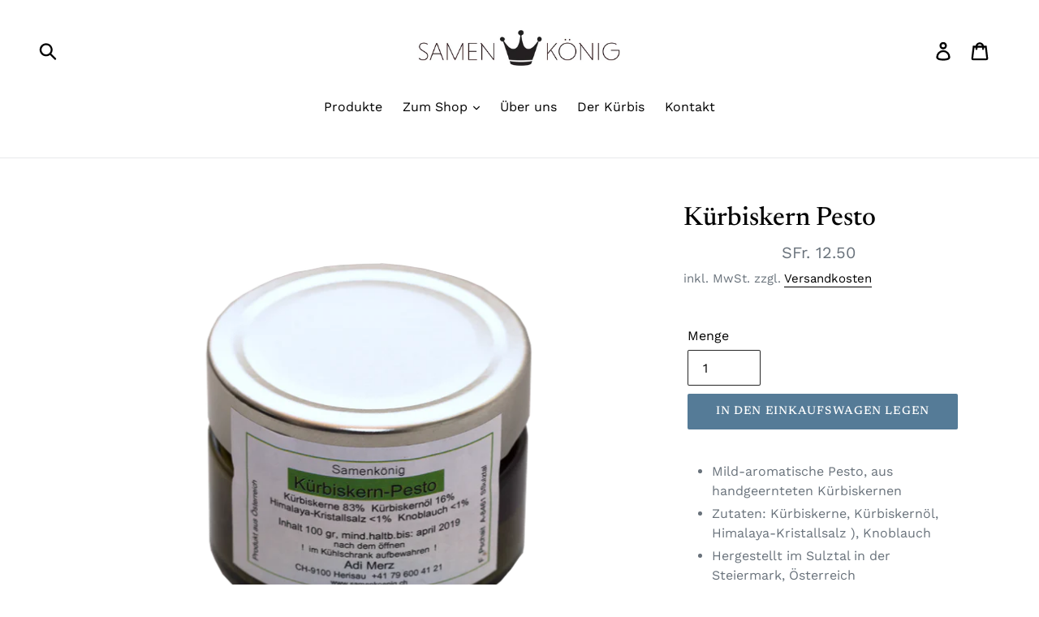

--- FILE ---
content_type: text/html; charset=utf-8
request_url: https://shop.samenkoenig.ch/collections/unsere-bestseller/products/kurbiskern-pesto
body_size: 15122
content:
<!doctype html>
<!--[if IE 9]> <html class="ie9 no-js" lang="de"> <![endif]-->
<!--[if (gt IE 9)|!(IE)]><!--> <html class="no-js" lang="de"> <!--<![endif]-->
<head>
  <meta charset="utf-8">
  <meta http-equiv="X-UA-Compatible" content="IE=edge,chrome=1">
  <meta name="viewport" content="width=device-width,initial-scale=1">
  <meta name="theme-color" content="#557b97">
  <link rel="canonical" href="https://shop.samenkoenig.ch/products/kurbiskern-pesto"><link rel="shortcut icon" href="//shop.samenkoenig.ch/cdn/shop/files/favicon_original_32x32.png?v=1614287317" type="image/png"><title>Kürbiskern Pesto
&ndash; Samenkönig</title><meta name="description" content="Mild-aromatische Pesto, aus handgeernteten Kürbiskernen  Zutaten: Kürbiskerne, Kürbiskernöl, Himalaya-Kristallsalz ), Knoblauch Hergestellt im Sulztal in der Steiermark, Österreich Trocken lagern und vor Sonnenlicht schützen, nach dem Öffnen im Kühlschrank aufbewahren Für Gourmets: Dieses Produkt ist milder als ein kla"><!-- /snippets/social-meta-tags.liquid -->




<meta property="og:site_name" content="Samenkönig">
<meta property="og:url" content="https://shop.samenkoenig.ch/products/kurbiskern-pesto">
<meta property="og:title" content="Kürbiskern Pesto">
<meta property="og:type" content="product">
<meta property="og:description" content="Mild-aromatische Pesto, aus handgeernteten Kürbiskernen  Zutaten: Kürbiskerne, Kürbiskernöl, Himalaya-Kristallsalz ), Knoblauch Hergestellt im Sulztal in der Steiermark, Österreich Trocken lagern und vor Sonnenlicht schützen, nach dem Öffnen im Kühlschrank aufbewahren Für Gourmets: Dieses Produkt ist milder als ein kla">

  <meta property="og:price:amount" content="12.50">
  <meta property="og:price:currency" content="CHF">

<meta property="og:image" content="http://shop.samenkoenig.ch/cdn/shop/products/produktfotos117_weiss_Kopie_1200x1200.png?v=1586699349">
<meta property="og:image:secure_url" content="https://shop.samenkoenig.ch/cdn/shop/products/produktfotos117_weiss_Kopie_1200x1200.png?v=1586699349">


<meta name="twitter:card" content="summary_large_image">
<meta name="twitter:title" content="Kürbiskern Pesto">
<meta name="twitter:description" content="Mild-aromatische Pesto, aus handgeernteten Kürbiskernen  Zutaten: Kürbiskerne, Kürbiskernöl, Himalaya-Kristallsalz ), Knoblauch Hergestellt im Sulztal in der Steiermark, Österreich Trocken lagern und vor Sonnenlicht schützen, nach dem Öffnen im Kühlschrank aufbewahren Für Gourmets: Dieses Produkt ist milder als ein kla">


  <link href="//shop.samenkoenig.ch/cdn/shop/t/1/assets/theme.scss.css?v=105636051125497385271759252167" rel="stylesheet" type="text/css" media="all" />

  <script>
    var theme = {
      strings: {
        addToCart: "In den Einkaufswagen legen",
        soldOut: "Ausverkauft",
        unavailable: "Nicht verfügbar",
        regularPrice: "Normaler Preis",
        sale: "Angebot",
        showMore: "Mehr anzeigen",
        showLess: "Weniger anzeigen",
        addressError: "Kann die Adresse nicht finden",
        addressNoResults: "Keine Ergebnisse für diese Adresse",
        addressQueryLimit: "Sie haben die Google- API-Nutzungsgrenze überschritten. Betrachten wir zu einem \u003ca href=\"https:\/\/developers.google.com\/maps\/premium\/usage-limits\"\u003ePremium-Paket\u003c\/a\u003e zu aktualisieren.",
        authError: "Es gab ein Problem bei Google Maps Konto zu authentifizieren.",
        newWindow: "Öffnet ein neues Fenster.",
        external: "Öffnet externe Webseite.",
        newWindowExternal: "Öffnet externe Webseite in einem neuen Fenster."
      },
      moneyFormat: "SFr. {{amount}}"
    }

    document.documentElement.className = document.documentElement.className.replace('no-js', 'js');
  </script>

  <!--[if (lte IE 9) ]><script src="//shop.samenkoenig.ch/cdn/shop/t/1/assets/match-media.min.js?v=22265819453975888031533500032" type="text/javascript"></script><![endif]--><!--[if (gt IE 9)|!(IE)]><!--><script src="//shop.samenkoenig.ch/cdn/shop/t/1/assets/lazysizes.js?v=68441465964607740661533500032" async="async"></script><!--<![endif]-->
  <!--[if lte IE 9]><script src="//shop.samenkoenig.ch/cdn/shop/t/1/assets/lazysizes.min.js?v=193"></script><![endif]-->

  <!--[if (gt IE 9)|!(IE)]><!--><script src="//shop.samenkoenig.ch/cdn/shop/t/1/assets/vendor.js?v=121857302354663160541533500032" defer="defer"></script><!--<![endif]-->
  <!--[if lte IE 9]><script src="//shop.samenkoenig.ch/cdn/shop/t/1/assets/vendor.js?v=121857302354663160541533500032"></script><![endif]-->

  <!--[if (gt IE 9)|!(IE)]><!--><script src="//shop.samenkoenig.ch/cdn/shop/t/1/assets/theme.js?v=60191398787263005051639150841" defer="defer"></script><!--<![endif]-->
  <!--[if lte IE 9]><script src="//shop.samenkoenig.ch/cdn/shop/t/1/assets/theme.js?v=60191398787263005051639150841"></script><![endif]-->

  <script>window.performance && window.performance.mark && window.performance.mark('shopify.content_for_header.start');</script><meta id="shopify-digital-wallet" name="shopify-digital-wallet" content="/1723367493/digital_wallets/dialog">
<link rel="alternate" type="application/json+oembed" href="https://shop.samenkoenig.ch/products/kurbiskern-pesto.oembed">
<script async="async" src="/checkouts/internal/preloads.js?locale=de-CH"></script>
<script id="shopify-features" type="application/json">{"accessToken":"ee4aadfd8d442c4c09b384c7f125ca99","betas":["rich-media-storefront-analytics"],"domain":"shop.samenkoenig.ch","predictiveSearch":true,"shopId":1723367493,"locale":"de"}</script>
<script>var Shopify = Shopify || {};
Shopify.shop = "samenkoenigch.myshopify.com";
Shopify.locale = "de";
Shopify.currency = {"active":"CHF","rate":"1.0"};
Shopify.country = "CH";
Shopify.theme = {"name":"Debut","id":32904511557,"schema_name":"Debut","schema_version":"7.1.1","theme_store_id":796,"role":"main"};
Shopify.theme.handle = "null";
Shopify.theme.style = {"id":null,"handle":null};
Shopify.cdnHost = "shop.samenkoenig.ch/cdn";
Shopify.routes = Shopify.routes || {};
Shopify.routes.root = "/";</script>
<script type="module">!function(o){(o.Shopify=o.Shopify||{}).modules=!0}(window);</script>
<script>!function(o){function n(){var o=[];function n(){o.push(Array.prototype.slice.apply(arguments))}return n.q=o,n}var t=o.Shopify=o.Shopify||{};t.loadFeatures=n(),t.autoloadFeatures=n()}(window);</script>
<script id="shop-js-analytics" type="application/json">{"pageType":"product"}</script>
<script defer="defer" async type="module" src="//shop.samenkoenig.ch/cdn/shopifycloud/shop-js/modules/v2/client.init-shop-cart-sync_BH0MO3MH.de.esm.js"></script>
<script defer="defer" async type="module" src="//shop.samenkoenig.ch/cdn/shopifycloud/shop-js/modules/v2/chunk.common_BErAfWaM.esm.js"></script>
<script defer="defer" async type="module" src="//shop.samenkoenig.ch/cdn/shopifycloud/shop-js/modules/v2/chunk.modal_DqzNaksh.esm.js"></script>
<script type="module">
  await import("//shop.samenkoenig.ch/cdn/shopifycloud/shop-js/modules/v2/client.init-shop-cart-sync_BH0MO3MH.de.esm.js");
await import("//shop.samenkoenig.ch/cdn/shopifycloud/shop-js/modules/v2/chunk.common_BErAfWaM.esm.js");
await import("//shop.samenkoenig.ch/cdn/shopifycloud/shop-js/modules/v2/chunk.modal_DqzNaksh.esm.js");

  window.Shopify.SignInWithShop?.initShopCartSync?.({"fedCMEnabled":true,"windoidEnabled":true});

</script>
<script>(function() {
  var isLoaded = false;
  function asyncLoad() {
    if (isLoaded) return;
    isLoaded = true;
    var urls = ["https:\/\/s3.amazonaws.com\/pixelpop\/usercontent\/scripts\/ee2920ab-f57c-4daa-90bf-965e44320361\/pixelpop.js?shop=samenkoenigch.myshopify.com"];
    for (var i = 0; i < urls.length; i++) {
      var s = document.createElement('script');
      s.type = 'text/javascript';
      s.async = true;
      s.src = urls[i];
      var x = document.getElementsByTagName('script')[0];
      x.parentNode.insertBefore(s, x);
    }
  };
  if(window.attachEvent) {
    window.attachEvent('onload', asyncLoad);
  } else {
    window.addEventListener('load', asyncLoad, false);
  }
})();</script>
<script id="__st">var __st={"a":1723367493,"offset":3600,"reqid":"b9ba9829-a57b-4e9f-9c55-375aa58133dd-1769901468","pageurl":"shop.samenkoenig.ch\/collections\/unsere-bestseller\/products\/kurbiskern-pesto","u":"711b0a3f6f79","p":"product","rtyp":"product","rid":1990897729605};</script>
<script>window.ShopifyPaypalV4VisibilityTracking = true;</script>
<script id="captcha-bootstrap">!function(){'use strict';const t='contact',e='account',n='new_comment',o=[[t,t],['blogs',n],['comments',n],[t,'customer']],c=[[e,'customer_login'],[e,'guest_login'],[e,'recover_customer_password'],[e,'create_customer']],r=t=>t.map((([t,e])=>`form[action*='/${t}']:not([data-nocaptcha='true']) input[name='form_type'][value='${e}']`)).join(','),a=t=>()=>t?[...document.querySelectorAll(t)].map((t=>t.form)):[];function s(){const t=[...o],e=r(t);return a(e)}const i='password',u='form_key',d=['recaptcha-v3-token','g-recaptcha-response','h-captcha-response',i],f=()=>{try{return window.sessionStorage}catch{return}},m='__shopify_v',_=t=>t.elements[u];function p(t,e,n=!1){try{const o=window.sessionStorage,c=JSON.parse(o.getItem(e)),{data:r}=function(t){const{data:e,action:n}=t;return t[m]||n?{data:e,action:n}:{data:t,action:n}}(c);for(const[e,n]of Object.entries(r))t.elements[e]&&(t.elements[e].value=n);n&&o.removeItem(e)}catch(o){console.error('form repopulation failed',{error:o})}}const l='form_type',E='cptcha';function T(t){t.dataset[E]=!0}const w=window,h=w.document,L='Shopify',v='ce_forms',y='captcha';let A=!1;((t,e)=>{const n=(g='f06e6c50-85a8-45c8-87d0-21a2b65856fe',I='https://cdn.shopify.com/shopifycloud/storefront-forms-hcaptcha/ce_storefront_forms_captcha_hcaptcha.v1.5.2.iife.js',D={infoText:'Durch hCaptcha geschützt',privacyText:'Datenschutz',termsText:'Allgemeine Geschäftsbedingungen'},(t,e,n)=>{const o=w[L][v],c=o.bindForm;if(c)return c(t,g,e,D).then(n);var r;o.q.push([[t,g,e,D],n]),r=I,A||(h.body.append(Object.assign(h.createElement('script'),{id:'captcha-provider',async:!0,src:r})),A=!0)});var g,I,D;w[L]=w[L]||{},w[L][v]=w[L][v]||{},w[L][v].q=[],w[L][y]=w[L][y]||{},w[L][y].protect=function(t,e){n(t,void 0,e),T(t)},Object.freeze(w[L][y]),function(t,e,n,w,h,L){const[v,y,A,g]=function(t,e,n){const i=e?o:[],u=t?c:[],d=[...i,...u],f=r(d),m=r(i),_=r(d.filter((([t,e])=>n.includes(e))));return[a(f),a(m),a(_),s()]}(w,h,L),I=t=>{const e=t.target;return e instanceof HTMLFormElement?e:e&&e.form},D=t=>v().includes(t);t.addEventListener('submit',(t=>{const e=I(t);if(!e)return;const n=D(e)&&!e.dataset.hcaptchaBound&&!e.dataset.recaptchaBound,o=_(e),c=g().includes(e)&&(!o||!o.value);(n||c)&&t.preventDefault(),c&&!n&&(function(t){try{if(!f())return;!function(t){const e=f();if(!e)return;const n=_(t);if(!n)return;const o=n.value;o&&e.removeItem(o)}(t);const e=Array.from(Array(32),(()=>Math.random().toString(36)[2])).join('');!function(t,e){_(t)||t.append(Object.assign(document.createElement('input'),{type:'hidden',name:u})),t.elements[u].value=e}(t,e),function(t,e){const n=f();if(!n)return;const o=[...t.querySelectorAll(`input[type='${i}']`)].map((({name:t})=>t)),c=[...d,...o],r={};for(const[a,s]of new FormData(t).entries())c.includes(a)||(r[a]=s);n.setItem(e,JSON.stringify({[m]:1,action:t.action,data:r}))}(t,e)}catch(e){console.error('failed to persist form',e)}}(e),e.submit())}));const S=(t,e)=>{t&&!t.dataset[E]&&(n(t,e.some((e=>e===t))),T(t))};for(const o of['focusin','change'])t.addEventListener(o,(t=>{const e=I(t);D(e)&&S(e,y())}));const B=e.get('form_key'),M=e.get(l),P=B&&M;t.addEventListener('DOMContentLoaded',(()=>{const t=y();if(P)for(const e of t)e.elements[l].value===M&&p(e,B);[...new Set([...A(),...v().filter((t=>'true'===t.dataset.shopifyCaptcha))])].forEach((e=>S(e,t)))}))}(h,new URLSearchParams(w.location.search),n,t,e,['guest_login'])})(!0,!0)}();</script>
<script integrity="sha256-4kQ18oKyAcykRKYeNunJcIwy7WH5gtpwJnB7kiuLZ1E=" data-source-attribution="shopify.loadfeatures" defer="defer" src="//shop.samenkoenig.ch/cdn/shopifycloud/storefront/assets/storefront/load_feature-a0a9edcb.js" crossorigin="anonymous"></script>
<script data-source-attribution="shopify.dynamic_checkout.dynamic.init">var Shopify=Shopify||{};Shopify.PaymentButton=Shopify.PaymentButton||{isStorefrontPortableWallets:!0,init:function(){window.Shopify.PaymentButton.init=function(){};var t=document.createElement("script");t.src="https://shop.samenkoenig.ch/cdn/shopifycloud/portable-wallets/latest/portable-wallets.de.js",t.type="module",document.head.appendChild(t)}};
</script>
<script data-source-attribution="shopify.dynamic_checkout.buyer_consent">
  function portableWalletsHideBuyerConsent(e){var t=document.getElementById("shopify-buyer-consent"),n=document.getElementById("shopify-subscription-policy-button");t&&n&&(t.classList.add("hidden"),t.setAttribute("aria-hidden","true"),n.removeEventListener("click",e))}function portableWalletsShowBuyerConsent(e){var t=document.getElementById("shopify-buyer-consent"),n=document.getElementById("shopify-subscription-policy-button");t&&n&&(t.classList.remove("hidden"),t.removeAttribute("aria-hidden"),n.addEventListener("click",e))}window.Shopify?.PaymentButton&&(window.Shopify.PaymentButton.hideBuyerConsent=portableWalletsHideBuyerConsent,window.Shopify.PaymentButton.showBuyerConsent=portableWalletsShowBuyerConsent);
</script>
<script data-source-attribution="shopify.dynamic_checkout.cart.bootstrap">document.addEventListener("DOMContentLoaded",(function(){function t(){return document.querySelector("shopify-accelerated-checkout-cart, shopify-accelerated-checkout")}if(t())Shopify.PaymentButton.init();else{new MutationObserver((function(e,n){t()&&(Shopify.PaymentButton.init(),n.disconnect())})).observe(document.body,{childList:!0,subtree:!0})}}));
</script>

<script>window.performance && window.performance.mark && window.performance.mark('shopify.content_for_header.end');</script>
<!-- "snippets/weglot_hreftags.liquid" was not rendered, the associated app was uninstalled -->
<!-- "snippets/weglot_switcher.liquid" was not rendered, the associated app was uninstalled -->
<link href="https://monorail-edge.shopifysvc.com" rel="dns-prefetch">
<script>(function(){if ("sendBeacon" in navigator && "performance" in window) {try {var session_token_from_headers = performance.getEntriesByType('navigation')[0].serverTiming.find(x => x.name == '_s').description;} catch {var session_token_from_headers = undefined;}var session_cookie_matches = document.cookie.match(/_shopify_s=([^;]*)/);var session_token_from_cookie = session_cookie_matches && session_cookie_matches.length === 2 ? session_cookie_matches[1] : "";var session_token = session_token_from_headers || session_token_from_cookie || "";function handle_abandonment_event(e) {var entries = performance.getEntries().filter(function(entry) {return /monorail-edge.shopifysvc.com/.test(entry.name);});if (!window.abandonment_tracked && entries.length === 0) {window.abandonment_tracked = true;var currentMs = Date.now();var navigation_start = performance.timing.navigationStart;var payload = {shop_id: 1723367493,url: window.location.href,navigation_start,duration: currentMs - navigation_start,session_token,page_type: "product"};window.navigator.sendBeacon("https://monorail-edge.shopifysvc.com/v1/produce", JSON.stringify({schema_id: "online_store_buyer_site_abandonment/1.1",payload: payload,metadata: {event_created_at_ms: currentMs,event_sent_at_ms: currentMs}}));}}window.addEventListener('pagehide', handle_abandonment_event);}}());</script>
<script id="web-pixels-manager-setup">(function e(e,d,r,n,o){if(void 0===o&&(o={}),!Boolean(null===(a=null===(i=window.Shopify)||void 0===i?void 0:i.analytics)||void 0===a?void 0:a.replayQueue)){var i,a;window.Shopify=window.Shopify||{};var t=window.Shopify;t.analytics=t.analytics||{};var s=t.analytics;s.replayQueue=[],s.publish=function(e,d,r){return s.replayQueue.push([e,d,r]),!0};try{self.performance.mark("wpm:start")}catch(e){}var l=function(){var e={modern:/Edge?\/(1{2}[4-9]|1[2-9]\d|[2-9]\d{2}|\d{4,})\.\d+(\.\d+|)|Firefox\/(1{2}[4-9]|1[2-9]\d|[2-9]\d{2}|\d{4,})\.\d+(\.\d+|)|Chrom(ium|e)\/(9{2}|\d{3,})\.\d+(\.\d+|)|(Maci|X1{2}).+ Version\/(15\.\d+|(1[6-9]|[2-9]\d|\d{3,})\.\d+)([,.]\d+|)( \(\w+\)|)( Mobile\/\w+|) Safari\/|Chrome.+OPR\/(9{2}|\d{3,})\.\d+\.\d+|(CPU[ +]OS|iPhone[ +]OS|CPU[ +]iPhone|CPU IPhone OS|CPU iPad OS)[ +]+(15[._]\d+|(1[6-9]|[2-9]\d|\d{3,})[._]\d+)([._]\d+|)|Android:?[ /-](13[3-9]|1[4-9]\d|[2-9]\d{2}|\d{4,})(\.\d+|)(\.\d+|)|Android.+Firefox\/(13[5-9]|1[4-9]\d|[2-9]\d{2}|\d{4,})\.\d+(\.\d+|)|Android.+Chrom(ium|e)\/(13[3-9]|1[4-9]\d|[2-9]\d{2}|\d{4,})\.\d+(\.\d+|)|SamsungBrowser\/([2-9]\d|\d{3,})\.\d+/,legacy:/Edge?\/(1[6-9]|[2-9]\d|\d{3,})\.\d+(\.\d+|)|Firefox\/(5[4-9]|[6-9]\d|\d{3,})\.\d+(\.\d+|)|Chrom(ium|e)\/(5[1-9]|[6-9]\d|\d{3,})\.\d+(\.\d+|)([\d.]+$|.*Safari\/(?![\d.]+ Edge\/[\d.]+$))|(Maci|X1{2}).+ Version\/(10\.\d+|(1[1-9]|[2-9]\d|\d{3,})\.\d+)([,.]\d+|)( \(\w+\)|)( Mobile\/\w+|) Safari\/|Chrome.+OPR\/(3[89]|[4-9]\d|\d{3,})\.\d+\.\d+|(CPU[ +]OS|iPhone[ +]OS|CPU[ +]iPhone|CPU IPhone OS|CPU iPad OS)[ +]+(10[._]\d+|(1[1-9]|[2-9]\d|\d{3,})[._]\d+)([._]\d+|)|Android:?[ /-](13[3-9]|1[4-9]\d|[2-9]\d{2}|\d{4,})(\.\d+|)(\.\d+|)|Mobile Safari.+OPR\/([89]\d|\d{3,})\.\d+\.\d+|Android.+Firefox\/(13[5-9]|1[4-9]\d|[2-9]\d{2}|\d{4,})\.\d+(\.\d+|)|Android.+Chrom(ium|e)\/(13[3-9]|1[4-9]\d|[2-9]\d{2}|\d{4,})\.\d+(\.\d+|)|Android.+(UC? ?Browser|UCWEB|U3)[ /]?(15\.([5-9]|\d{2,})|(1[6-9]|[2-9]\d|\d{3,})\.\d+)\.\d+|SamsungBrowser\/(5\.\d+|([6-9]|\d{2,})\.\d+)|Android.+MQ{2}Browser\/(14(\.(9|\d{2,})|)|(1[5-9]|[2-9]\d|\d{3,})(\.\d+|))(\.\d+|)|K[Aa][Ii]OS\/(3\.\d+|([4-9]|\d{2,})\.\d+)(\.\d+|)/},d=e.modern,r=e.legacy,n=navigator.userAgent;return n.match(d)?"modern":n.match(r)?"legacy":"unknown"}(),u="modern"===l?"modern":"legacy",c=(null!=n?n:{modern:"",legacy:""})[u],f=function(e){return[e.baseUrl,"/wpm","/b",e.hashVersion,"modern"===e.buildTarget?"m":"l",".js"].join("")}({baseUrl:d,hashVersion:r,buildTarget:u}),m=function(e){var d=e.version,r=e.bundleTarget,n=e.surface,o=e.pageUrl,i=e.monorailEndpoint;return{emit:function(e){var a=e.status,t=e.errorMsg,s=(new Date).getTime(),l=JSON.stringify({metadata:{event_sent_at_ms:s},events:[{schema_id:"web_pixels_manager_load/3.1",payload:{version:d,bundle_target:r,page_url:o,status:a,surface:n,error_msg:t},metadata:{event_created_at_ms:s}}]});if(!i)return console&&console.warn&&console.warn("[Web Pixels Manager] No Monorail endpoint provided, skipping logging."),!1;try{return self.navigator.sendBeacon.bind(self.navigator)(i,l)}catch(e){}var u=new XMLHttpRequest;try{return u.open("POST",i,!0),u.setRequestHeader("Content-Type","text/plain"),u.send(l),!0}catch(e){return console&&console.warn&&console.warn("[Web Pixels Manager] Got an unhandled error while logging to Monorail."),!1}}}}({version:r,bundleTarget:l,surface:e.surface,pageUrl:self.location.href,monorailEndpoint:e.monorailEndpoint});try{o.browserTarget=l,function(e){var d=e.src,r=e.async,n=void 0===r||r,o=e.onload,i=e.onerror,a=e.sri,t=e.scriptDataAttributes,s=void 0===t?{}:t,l=document.createElement("script"),u=document.querySelector("head"),c=document.querySelector("body");if(l.async=n,l.src=d,a&&(l.integrity=a,l.crossOrigin="anonymous"),s)for(var f in s)if(Object.prototype.hasOwnProperty.call(s,f))try{l.dataset[f]=s[f]}catch(e){}if(o&&l.addEventListener("load",o),i&&l.addEventListener("error",i),u)u.appendChild(l);else{if(!c)throw new Error("Did not find a head or body element to append the script");c.appendChild(l)}}({src:f,async:!0,onload:function(){if(!function(){var e,d;return Boolean(null===(d=null===(e=window.Shopify)||void 0===e?void 0:e.analytics)||void 0===d?void 0:d.initialized)}()){var d=window.webPixelsManager.init(e)||void 0;if(d){var r=window.Shopify.analytics;r.replayQueue.forEach((function(e){var r=e[0],n=e[1],o=e[2];d.publishCustomEvent(r,n,o)})),r.replayQueue=[],r.publish=d.publishCustomEvent,r.visitor=d.visitor,r.initialized=!0}}},onerror:function(){return m.emit({status:"failed",errorMsg:"".concat(f," has failed to load")})},sri:function(e){var d=/^sha384-[A-Za-z0-9+/=]+$/;return"string"==typeof e&&d.test(e)}(c)?c:"",scriptDataAttributes:o}),m.emit({status:"loading"})}catch(e){m.emit({status:"failed",errorMsg:(null==e?void 0:e.message)||"Unknown error"})}}})({shopId: 1723367493,storefrontBaseUrl: "https://shop.samenkoenig.ch",extensionsBaseUrl: "https://extensions.shopifycdn.com/cdn/shopifycloud/web-pixels-manager",monorailEndpoint: "https://monorail-edge.shopifysvc.com/unstable/produce_batch",surface: "storefront-renderer",enabledBetaFlags: ["2dca8a86"],webPixelsConfigList: [{"id":"shopify-app-pixel","configuration":"{}","eventPayloadVersion":"v1","runtimeContext":"STRICT","scriptVersion":"0450","apiClientId":"shopify-pixel","type":"APP","privacyPurposes":["ANALYTICS","MARKETING"]},{"id":"shopify-custom-pixel","eventPayloadVersion":"v1","runtimeContext":"LAX","scriptVersion":"0450","apiClientId":"shopify-pixel","type":"CUSTOM","privacyPurposes":["ANALYTICS","MARKETING"]}],isMerchantRequest: false,initData: {"shop":{"name":"Samenkönig","paymentSettings":{"currencyCode":"CHF"},"myshopifyDomain":"samenkoenigch.myshopify.com","countryCode":"CH","storefrontUrl":"https:\/\/shop.samenkoenig.ch"},"customer":null,"cart":null,"checkout":null,"productVariants":[{"price":{"amount":12.5,"currencyCode":"CHF"},"product":{"title":"Kürbiskern Pesto","vendor":"samenkoenigch","id":"1990897729605","untranslatedTitle":"Kürbiskern Pesto","url":"\/products\/kurbiskern-pesto","type":"kuerbiskern pesto"},"id":"18918543556677","image":{"src":"\/\/shop.samenkoenig.ch\/cdn\/shop\/products\/produktfotos117_weiss_Kopie.png?v=1586699349"},"sku":"","title":"Default Title","untranslatedTitle":"Default Title"}],"purchasingCompany":null},},"https://shop.samenkoenig.ch/cdn","1d2a099fw23dfb22ep557258f5m7a2edbae",{"modern":"","legacy":""},{"shopId":"1723367493","storefrontBaseUrl":"https:\/\/shop.samenkoenig.ch","extensionBaseUrl":"https:\/\/extensions.shopifycdn.com\/cdn\/shopifycloud\/web-pixels-manager","surface":"storefront-renderer","enabledBetaFlags":"[\"2dca8a86\"]","isMerchantRequest":"false","hashVersion":"1d2a099fw23dfb22ep557258f5m7a2edbae","publish":"custom","events":"[[\"page_viewed\",{}],[\"product_viewed\",{\"productVariant\":{\"price\":{\"amount\":12.5,\"currencyCode\":\"CHF\"},\"product\":{\"title\":\"Kürbiskern Pesto\",\"vendor\":\"samenkoenigch\",\"id\":\"1990897729605\",\"untranslatedTitle\":\"Kürbiskern Pesto\",\"url\":\"\/products\/kurbiskern-pesto\",\"type\":\"kuerbiskern pesto\"},\"id\":\"18918543556677\",\"image\":{\"src\":\"\/\/shop.samenkoenig.ch\/cdn\/shop\/products\/produktfotos117_weiss_Kopie.png?v=1586699349\"},\"sku\":\"\",\"title\":\"Default Title\",\"untranslatedTitle\":\"Default Title\"}}]]"});</script><script>
  window.ShopifyAnalytics = window.ShopifyAnalytics || {};
  window.ShopifyAnalytics.meta = window.ShopifyAnalytics.meta || {};
  window.ShopifyAnalytics.meta.currency = 'CHF';
  var meta = {"product":{"id":1990897729605,"gid":"gid:\/\/shopify\/Product\/1990897729605","vendor":"samenkoenigch","type":"kuerbiskern pesto","handle":"kurbiskern-pesto","variants":[{"id":18918543556677,"price":1250,"name":"Kürbiskern Pesto","public_title":null,"sku":""}],"remote":false},"page":{"pageType":"product","resourceType":"product","resourceId":1990897729605,"requestId":"b9ba9829-a57b-4e9f-9c55-375aa58133dd-1769901468"}};
  for (var attr in meta) {
    window.ShopifyAnalytics.meta[attr] = meta[attr];
  }
</script>
<script class="analytics">
  (function () {
    var customDocumentWrite = function(content) {
      var jquery = null;

      if (window.jQuery) {
        jquery = window.jQuery;
      } else if (window.Checkout && window.Checkout.$) {
        jquery = window.Checkout.$;
      }

      if (jquery) {
        jquery('body').append(content);
      }
    };

    var hasLoggedConversion = function(token) {
      if (token) {
        return document.cookie.indexOf('loggedConversion=' + token) !== -1;
      }
      return false;
    }

    var setCookieIfConversion = function(token) {
      if (token) {
        var twoMonthsFromNow = new Date(Date.now());
        twoMonthsFromNow.setMonth(twoMonthsFromNow.getMonth() + 2);

        document.cookie = 'loggedConversion=' + token + '; expires=' + twoMonthsFromNow;
      }
    }

    var trekkie = window.ShopifyAnalytics.lib = window.trekkie = window.trekkie || [];
    if (trekkie.integrations) {
      return;
    }
    trekkie.methods = [
      'identify',
      'page',
      'ready',
      'track',
      'trackForm',
      'trackLink'
    ];
    trekkie.factory = function(method) {
      return function() {
        var args = Array.prototype.slice.call(arguments);
        args.unshift(method);
        trekkie.push(args);
        return trekkie;
      };
    };
    for (var i = 0; i < trekkie.methods.length; i++) {
      var key = trekkie.methods[i];
      trekkie[key] = trekkie.factory(key);
    }
    trekkie.load = function(config) {
      trekkie.config = config || {};
      trekkie.config.initialDocumentCookie = document.cookie;
      var first = document.getElementsByTagName('script')[0];
      var script = document.createElement('script');
      script.type = 'text/javascript';
      script.onerror = function(e) {
        var scriptFallback = document.createElement('script');
        scriptFallback.type = 'text/javascript';
        scriptFallback.onerror = function(error) {
                var Monorail = {
      produce: function produce(monorailDomain, schemaId, payload) {
        var currentMs = new Date().getTime();
        var event = {
          schema_id: schemaId,
          payload: payload,
          metadata: {
            event_created_at_ms: currentMs,
            event_sent_at_ms: currentMs
          }
        };
        return Monorail.sendRequest("https://" + monorailDomain + "/v1/produce", JSON.stringify(event));
      },
      sendRequest: function sendRequest(endpointUrl, payload) {
        // Try the sendBeacon API
        if (window && window.navigator && typeof window.navigator.sendBeacon === 'function' && typeof window.Blob === 'function' && !Monorail.isIos12()) {
          var blobData = new window.Blob([payload], {
            type: 'text/plain'
          });

          if (window.navigator.sendBeacon(endpointUrl, blobData)) {
            return true;
          } // sendBeacon was not successful

        } // XHR beacon

        var xhr = new XMLHttpRequest();

        try {
          xhr.open('POST', endpointUrl);
          xhr.setRequestHeader('Content-Type', 'text/plain');
          xhr.send(payload);
        } catch (e) {
          console.log(e);
        }

        return false;
      },
      isIos12: function isIos12() {
        return window.navigator.userAgent.lastIndexOf('iPhone; CPU iPhone OS 12_') !== -1 || window.navigator.userAgent.lastIndexOf('iPad; CPU OS 12_') !== -1;
      }
    };
    Monorail.produce('monorail-edge.shopifysvc.com',
      'trekkie_storefront_load_errors/1.1',
      {shop_id: 1723367493,
      theme_id: 32904511557,
      app_name: "storefront",
      context_url: window.location.href,
      source_url: "//shop.samenkoenig.ch/cdn/s/trekkie.storefront.c59ea00e0474b293ae6629561379568a2d7c4bba.min.js"});

        };
        scriptFallback.async = true;
        scriptFallback.src = '//shop.samenkoenig.ch/cdn/s/trekkie.storefront.c59ea00e0474b293ae6629561379568a2d7c4bba.min.js';
        first.parentNode.insertBefore(scriptFallback, first);
      };
      script.async = true;
      script.src = '//shop.samenkoenig.ch/cdn/s/trekkie.storefront.c59ea00e0474b293ae6629561379568a2d7c4bba.min.js';
      first.parentNode.insertBefore(script, first);
    };
    trekkie.load(
      {"Trekkie":{"appName":"storefront","development":false,"defaultAttributes":{"shopId":1723367493,"isMerchantRequest":null,"themeId":32904511557,"themeCityHash":"5136963668587273072","contentLanguage":"de","currency":"CHF","eventMetadataId":"16475f39-2e88-4f1d-8957-3756864a8c91"},"isServerSideCookieWritingEnabled":true,"monorailRegion":"shop_domain","enabledBetaFlags":["65f19447","b5387b81"]},"Session Attribution":{},"S2S":{"facebookCapiEnabled":false,"source":"trekkie-storefront-renderer","apiClientId":580111}}
    );

    var loaded = false;
    trekkie.ready(function() {
      if (loaded) return;
      loaded = true;

      window.ShopifyAnalytics.lib = window.trekkie;

      var originalDocumentWrite = document.write;
      document.write = customDocumentWrite;
      try { window.ShopifyAnalytics.merchantGoogleAnalytics.call(this); } catch(error) {};
      document.write = originalDocumentWrite;

      window.ShopifyAnalytics.lib.page(null,{"pageType":"product","resourceType":"product","resourceId":1990897729605,"requestId":"b9ba9829-a57b-4e9f-9c55-375aa58133dd-1769901468","shopifyEmitted":true});

      var match = window.location.pathname.match(/checkouts\/(.+)\/(thank_you|post_purchase)/)
      var token = match? match[1]: undefined;
      if (!hasLoggedConversion(token)) {
        setCookieIfConversion(token);
        window.ShopifyAnalytics.lib.track("Viewed Product",{"currency":"CHF","variantId":18918543556677,"productId":1990897729605,"productGid":"gid:\/\/shopify\/Product\/1990897729605","name":"Kürbiskern Pesto","price":"12.50","sku":"","brand":"samenkoenigch","variant":null,"category":"kuerbiskern pesto","nonInteraction":true,"remote":false},undefined,undefined,{"shopifyEmitted":true});
      window.ShopifyAnalytics.lib.track("monorail:\/\/trekkie_storefront_viewed_product\/1.1",{"currency":"CHF","variantId":18918543556677,"productId":1990897729605,"productGid":"gid:\/\/shopify\/Product\/1990897729605","name":"Kürbiskern Pesto","price":"12.50","sku":"","brand":"samenkoenigch","variant":null,"category":"kuerbiskern pesto","nonInteraction":true,"remote":false,"referer":"https:\/\/shop.samenkoenig.ch\/collections\/unsere-bestseller\/products\/kurbiskern-pesto"});
      }
    });


        var eventsListenerScript = document.createElement('script');
        eventsListenerScript.async = true;
        eventsListenerScript.src = "//shop.samenkoenig.ch/cdn/shopifycloud/storefront/assets/shop_events_listener-3da45d37.js";
        document.getElementsByTagName('head')[0].appendChild(eventsListenerScript);

})();</script>
<script
  defer
  src="https://shop.samenkoenig.ch/cdn/shopifycloud/perf-kit/shopify-perf-kit-3.1.0.min.js"
  data-application="storefront-renderer"
  data-shop-id="1723367493"
  data-render-region="gcp-us-east1"
  data-page-type="product"
  data-theme-instance-id="32904511557"
  data-theme-name="Debut"
  data-theme-version="7.1.1"
  data-monorail-region="shop_domain"
  data-resource-timing-sampling-rate="10"
  data-shs="true"
  data-shs-beacon="true"
  data-shs-export-with-fetch="true"
  data-shs-logs-sample-rate="1"
  data-shs-beacon-endpoint="https://shop.samenkoenig.ch/api/collect"
></script>
</head>

<body class="template-product">

  <a class="in-page-link visually-hidden skip-link" href="#MainContent">Direkt zum Inhalt</a>

  <div id="SearchDrawer" class="search-bar drawer drawer--top" role="dialog" aria-modal="true" aria-label="Suchen">
    <div class="search-bar__table">
      <div class="search-bar__table-cell search-bar__form-wrapper">
        <form class="search search-bar__form" action="/search" method="get" role="search">
          <input class="search__input search-bar__input" type="search" name="q" value="" placeholder="Suchen" aria-label="Suchen">
          <button class="search-bar__submit search__submit btn--link" type="submit">
            <svg aria-hidden="true" focusable="false" role="presentation" class="icon icon-search" viewBox="0 0 37 40"><path d="M35.6 36l-9.8-9.8c4.1-5.4 3.6-13.2-1.3-18.1-5.4-5.4-14.2-5.4-19.7 0-5.4 5.4-5.4 14.2 0 19.7 2.6 2.6 6.1 4.1 9.8 4.1 3 0 5.9-1 8.3-2.8l9.8 9.8c.4.4.9.6 1.4.6s1-.2 1.4-.6c.9-.9.9-2.1.1-2.9zm-20.9-8.2c-2.6 0-5.1-1-7-2.9-3.9-3.9-3.9-10.1 0-14C9.6 9 12.2 8 14.7 8s5.1 1 7 2.9c3.9 3.9 3.9 10.1 0 14-1.9 1.9-4.4 2.9-7 2.9z"/></svg>
            <span class="icon__fallback-text">Suchen</span>
          </button>
        </form>
      </div>
      <div class="search-bar__table-cell text-right">
        <button type="button" class="btn--link search-bar__close js-drawer-close">
          <svg aria-hidden="true" focusable="false" role="presentation" class="icon icon-close" viewBox="0 0 37 40"><path d="M21.3 23l11-11c.8-.8.8-2 0-2.8-.8-.8-2-.8-2.8 0l-11 11-11-11c-.8-.8-2-.8-2.8 0-.8.8-.8 2 0 2.8l11 11-11 11c-.8.8-.8 2 0 2.8.4.4.9.6 1.4.6s1-.2 1.4-.6l11-11 11 11c.4.4.9.6 1.4.6s1-.2 1.4-.6c.8-.8.8-2 0-2.8l-11-11z"/></svg>
          <span class="icon__fallback-text">Schließen (esc)</span>
        </button>
      </div>
    </div>
  </div>

  <div id="shopify-section-header" class="shopify-section">

<div data-section-id="header" data-section-type="header-section">
  

  <header class="site-header logo--center" role="banner">
    <div class="grid grid--no-gutters grid--table site-header__mobile-nav">
      
        <div class="grid__item small--hide medium-up--one-third">
          <div class="site-header__search">
            <form action="/search" method="get" class="search-header search" role="search">
  <input class="search-header__input search__input"
    type="search"
    name="q"
    placeholder="Suchen"
    aria-label="Suchen">
  <button class="search-header__submit search__submit btn--link site-header__icon" type="submit">
    <svg aria-hidden="true" focusable="false" role="presentation" class="icon icon-search" viewBox="0 0 37 40"><path d="M35.6 36l-9.8-9.8c4.1-5.4 3.6-13.2-1.3-18.1-5.4-5.4-14.2-5.4-19.7 0-5.4 5.4-5.4 14.2 0 19.7 2.6 2.6 6.1 4.1 9.8 4.1 3 0 5.9-1 8.3-2.8l9.8 9.8c.4.4.9.6 1.4.6s1-.2 1.4-.6c.9-.9.9-2.1.1-2.9zm-20.9-8.2c-2.6 0-5.1-1-7-2.9-3.9-3.9-3.9-10.1 0-14C9.6 9 12.2 8 14.7 8s5.1 1 7 2.9c3.9 3.9 3.9 10.1 0 14-1.9 1.9-4.4 2.9-7 2.9z"/></svg>
    <span class="icon__fallback-text">Suchen</span>
  </button>
</form>

          </div>
        </div>
      

      

      <div class="grid__item medium-up--one-third logo-align--center">
        
        
          <div class="h2 site-header__logo">
        
          
<a href="/" class="site-header__logo-image site-header__logo-image--centered">
              
              <img class="lazyload js"
                   src="//shop.samenkoenig.ch/cdn/shop/files/Logo_Samenkoenig_V3_300x300.png?v=1614287316"
                   data-src="//shop.samenkoenig.ch/cdn/shop/files/Logo_Samenkoenig_V3_{width}x.png?v=1614287316"
                   data-widths="[180, 360, 540, 720, 900, 1080, 1296, 1512, 1728, 2048]"
                   data-aspectratio="3.8409756097560974"
                   data-sizes="auto"
                   alt="Samenkönig"
                   style="max-width: 250px">
              <noscript>
                
                <img src="//shop.samenkoenig.ch/cdn/shop/files/Logo_Samenkoenig_V3_250x.png?v=1614287316"
                     srcset="//shop.samenkoenig.ch/cdn/shop/files/Logo_Samenkoenig_V3_250x.png?v=1614287316 1x, //shop.samenkoenig.ch/cdn/shop/files/Logo_Samenkoenig_V3_250x@2x.png?v=1614287316 2x"
                     alt="Samenkönig"
                     style="max-width: 250px;">
              </noscript>
            </a>
          
        
          </div>
        
      </div>

      

      <div class="grid__item medium-up--one-third text-right site-header__icons site-header__icons--plus">
        <div class="site-header__icons-wrapper">
          

          <button type="button" class="btn--link site-header__icon site-header__search-toggle js-drawer-open-top medium-up--hide">
            <svg aria-hidden="true" focusable="false" role="presentation" class="icon icon-search" viewBox="0 0 37 40"><path d="M35.6 36l-9.8-9.8c4.1-5.4 3.6-13.2-1.3-18.1-5.4-5.4-14.2-5.4-19.7 0-5.4 5.4-5.4 14.2 0 19.7 2.6 2.6 6.1 4.1 9.8 4.1 3 0 5.9-1 8.3-2.8l9.8 9.8c.4.4.9.6 1.4.6s1-.2 1.4-.6c.9-.9.9-2.1.1-2.9zm-20.9-8.2c-2.6 0-5.1-1-7-2.9-3.9-3.9-3.9-10.1 0-14C9.6 9 12.2 8 14.7 8s5.1 1 7 2.9c3.9 3.9 3.9 10.1 0 14-1.9 1.9-4.4 2.9-7 2.9z"/></svg>
            <span class="icon__fallback-text">Suchen</span>
          </button>

          
            
              <a href="/account/login" class="site-header__icon site-header__account">
                <svg aria-hidden="true" focusable="false" role="presentation" class="icon icon-login" viewBox="0 0 28.33 37.68"><path d="M14.17 14.9a7.45 7.45 0 1 0-7.5-7.45 7.46 7.46 0 0 0 7.5 7.45zm0-10.91a3.45 3.45 0 1 1-3.5 3.46A3.46 3.46 0 0 1 14.17 4zM14.17 16.47A14.18 14.18 0 0 0 0 30.68c0 1.41.66 4 5.11 5.66a27.17 27.17 0 0 0 9.06 1.34c6.54 0 14.17-1.84 14.17-7a14.18 14.18 0 0 0-14.17-14.21zm0 17.21c-6.3 0-10.17-1.77-10.17-3a10.17 10.17 0 1 1 20.33 0c.01 1.23-3.86 3-10.16 3z"/></svg>
                <span class="icon__fallback-text">Einloggen</span>
              </a>
            
          

          <a href="/cart" class="site-header__icon site-header__cart">
            <svg aria-hidden="true" focusable="false" role="presentation" class="icon icon-cart" viewBox="0 0 37 40"><path d="M36.5 34.8L33.3 8h-5.9C26.7 3.9 23 .8 18.5.8S10.3 3.9 9.6 8H3.7L.5 34.8c-.2 1.5.4 2.4.9 3 .5.5 1.4 1.2 3.1 1.2h28c1.3 0 2.4-.4 3.1-1.3.7-.7 1-1.8.9-2.9zm-18-30c2.2 0 4.1 1.4 4.7 3.2h-9.5c.7-1.9 2.6-3.2 4.8-3.2zM4.5 35l2.8-23h2.2v3c0 1.1.9 2 2 2s2-.9 2-2v-3h10v3c0 1.1.9 2 2 2s2-.9 2-2v-3h2.2l2.8 23h-28z"/></svg>
            <span class="icon__fallback-text">Einkaufswagen</span>
            
          </a>

          
            <button type="button" class="btn--link site-header__icon site-header__menu js-mobile-nav-toggle mobile-nav--open" aria-controls="navigation"  aria-expanded="false" aria-label="Menü">
              <svg aria-hidden="true" focusable="false" role="presentation" class="icon icon-hamburger" viewBox="0 0 37 40"><path d="M33.5 25h-30c-1.1 0-2-.9-2-2s.9-2 2-2h30c1.1 0 2 .9 2 2s-.9 2-2 2zm0-11.5h-30c-1.1 0-2-.9-2-2s.9-2 2-2h30c1.1 0 2 .9 2 2s-.9 2-2 2zm0 23h-30c-1.1 0-2-.9-2-2s.9-2 2-2h30c1.1 0 2 .9 2 2s-.9 2-2 2z"/></svg>
              <svg aria-hidden="true" focusable="false" role="presentation" class="icon icon-close" viewBox="0 0 37 40"><path d="M21.3 23l11-11c.8-.8.8-2 0-2.8-.8-.8-2-.8-2.8 0l-11 11-11-11c-.8-.8-2-.8-2.8 0-.8.8-.8 2 0 2.8l11 11-11 11c-.8.8-.8 2 0 2.8.4.4.9.6 1.4.6s1-.2 1.4-.6l11-11 11 11c.4.4.9.6 1.4.6s1-.2 1.4-.6c.8-.8.8-2 0-2.8l-11-11z"/></svg>
            </button>
          
        </div>

      </div>
    </div>

    <nav class="mobile-nav-wrapper medium-up--hide" role="navigation">
      <ul id="MobileNav" class="mobile-nav">
        
<li class="mobile-nav__item border-bottom">
            
              <a href="https://samenkoenigch.myshopify.com/#shopify-section-1546004906240" class="mobile-nav__link">
                Produkte
              </a>
            
          </li>
        
<li class="mobile-nav__item border-bottom">
            
              
              <button type="button" class="btn--link js-toggle-submenu mobile-nav__link" data-target="zum-shop-2" data-level="1" aria-expanded="false">
                Zum Shop
                <div class="mobile-nav__icon">
                  <svg aria-hidden="true" focusable="false" role="presentation" class="icon icon-chevron-right" viewBox="0 0 284.49 498.98"><defs><style>.cls-1{fill:#231f20}</style></defs><path class="cls-1" d="M223.18 628.49a35 35 0 0 1-24.75-59.75L388.17 379 198.43 189.26a35 35 0 0 1 49.5-49.5l214.49 214.49a35 35 0 0 1 0 49.5L247.93 618.24a34.89 34.89 0 0 1-24.75 10.25z" transform="translate(-188.18 -129.51)"/></svg>
                </div>
              </button>
              <ul class="mobile-nav__dropdown" data-parent="zum-shop-2" data-level="2">
                <li class="visually-hidden" tabindex="-1" data-menu-title="2">Zum Shop Menü</li>
                <li class="mobile-nav__item border-bottom">
                  <div class="mobile-nav__table">
                    <div class="mobile-nav__table-cell mobile-nav__return">
                      <button class="btn--link js-toggle-submenu mobile-nav__return-btn" type="button" aria-expanded="true" aria-label="Zum Shop">
                        <svg aria-hidden="true" focusable="false" role="presentation" class="icon icon-chevron-left" viewBox="0 0 284.49 498.98"><defs><style>.cls-1{fill:#231f20}</style></defs><path class="cls-1" d="M437.67 129.51a35 35 0 0 1 24.75 59.75L272.67 379l189.75 189.74a35 35 0 1 1-49.5 49.5L198.43 403.75a35 35 0 0 1 0-49.5l214.49-214.49a34.89 34.89 0 0 1 24.75-10.25z" transform="translate(-188.18 -129.51)"/></svg>
                      </button>
                    </div>
                    <span class="mobile-nav__sublist-link mobile-nav__sublist-header mobile-nav__sublist-header--main-nav-parent">
                      Zum Shop
                    </span>
                  </div>
                </li>

                
                  <li class="mobile-nav__item border-bottom">
                    
                      <a href="https://samenkoenigch.myshopify.com/#shopify-section-1550912988960" class="mobile-nav__sublist-link">
                        Bestseller
                      </a>
                    
                  </li>
                
                  <li class="mobile-nav__item border-bottom">
                    
                      <a href="https://shop.samenkoenig.ch/collections/all?sort_by=best-selling" class="mobile-nav__sublist-link">
                        Alle Produkte
                      </a>
                    
                  </li>
                
                  <li class="mobile-nav__item">
                    
                      <a href="/collections/geschenkgutscheine" class="mobile-nav__sublist-link">
                        Geschenkgutscheine
                      </a>
                    
                  </li>
                
              </ul>
            
          </li>
        
<li class="mobile-nav__item border-bottom">
            
              <a href="https://samenkoenigch.myshopify.com/#shopify-section-1550917666269" class="mobile-nav__link">
                Über uns
              </a>
            
          </li>
        
<li class="mobile-nav__item border-bottom">
            
              <a href="https://samenkoenigch.myshopify.com/#shopify-section-1585772053675" class="mobile-nav__link">
                Der Kürbis
              </a>
            
          </li>
        
<li class="mobile-nav__item">
            
              <a href="https://samenkoenigch.myshopify.com/#shopify-section-1585774330378" class="mobile-nav__link">
                Kontakt
              </a>
            
          </li>
        
      </ul>
    </nav>
  </header>

  
  <nav class="small--hide border-bottom" id="AccessibleNav" role="navigation">
    <ul class="site-nav list--inline site-nav--centered" id="SiteNav">
  



    
      <li>
        <a href="https://samenkoenigch.myshopify.com/#shopify-section-1546004906240" class="site-nav__link site-nav__link--main">Produkte</a>
      </li>
    
  



    
      <li class="site-nav--has-dropdown">
        <button class="site-nav__link site-nav__link--main site-nav__link--button" type="button" aria-haspopup="true" aria-expanded="false" aria-controls="SiteNavLabel-zum-shop">
          Zum Shop
          <svg aria-hidden="true" focusable="false" role="presentation" class="icon icon--wide icon-chevron-down" viewBox="0 0 498.98 284.49"><defs><style>.cls-1{fill:#231f20}</style></defs><path class="cls-1" d="M80.93 271.76A35 35 0 0 1 140.68 247l189.74 189.75L520.16 247a35 35 0 1 1 49.5 49.5L355.17 511a35 35 0 0 1-49.5 0L91.18 296.5a34.89 34.89 0 0 1-10.25-24.74z" transform="translate(-80.93 -236.76)"/></svg>
        </button>

        <div class="site-nav__dropdown" id="SiteNavLabel-zum-shop">
          
            <ul>
              
                <li >
                  <a href="https://samenkoenigch.myshopify.com/#shopify-section-1550912988960" class="site-nav__link site-nav__child-link">
                    Bestseller
                  </a>
                </li>
              
                <li >
                  <a href="https://shop.samenkoenig.ch/collections/all?sort_by=best-selling" class="site-nav__link site-nav__child-link">
                    Alle Produkte
                  </a>
                </li>
              
                <li >
                  <a href="/collections/geschenkgutscheine" class="site-nav__link site-nav__child-link site-nav__link--last">
                    Geschenkgutscheine
                  </a>
                </li>
              
            </ul>
          
        </div>
      </li>
    
  



    
      <li>
        <a href="https://samenkoenigch.myshopify.com/#shopify-section-1550917666269" class="site-nav__link site-nav__link--main">Über uns</a>
      </li>
    
  



    
      <li>
        <a href="https://samenkoenigch.myshopify.com/#shopify-section-1585772053675" class="site-nav__link site-nav__link--main">Der Kürbis</a>
      </li>
    
  



    
      <li>
        <a href="https://samenkoenigch.myshopify.com/#shopify-section-1585774330378" class="site-nav__link site-nav__link--main">Kontakt</a>
      </li>
    
  
</ul>

  </nav>
  
</div>



<script type="application/ld+json">
{
  "@context": "http://schema.org",
  "@type": "Organization",
  "name": "Samenkönig",
  
    
    "logo": "https://shop.samenkoenig.ch/cdn/shop/files/Logo_Samenkoenig_V3_3937x.png?v=1614287316",
  
  "sameAs": [
    "",
    "",
    "",
    "",
    "",
    "",
    "",
    ""
  ],
  "url": "https://shop.samenkoenig.ch"
}
</script>


</div>

  <div class="page-container" id="PageContainer">

    <main class="main-content js-focus-hidden" id="MainContent" role="main" tabindex="-1">
      

<div id="shopify-section-product-template" class="shopify-section"><div class="product-template__container page-width"
  id="ProductSection-product-template"
  data-section-id="product-template"
  data-section-type="product"
  data-enable-history-state="true"
>
  


  <div class="grid product-single">
    <div class="grid__item product-single__photos medium-up--two-thirds">
        
        
        
        
<style>
  
  
  @media screen and (min-width: 750px) { 
    #FeaturedImage-product-template-13758269227066 {
      max-width: 670px;
      max-height: 670px;
    }
    #FeaturedImageZoom-product-template-13758269227066-wrapper {
      max-width: 670px;
      max-height: 670px;
    }
   } 
  
  
    
    @media screen and (max-width: 749px) {
      #FeaturedImage-product-template-13758269227066 {
        max-width: 670px;
        max-height: 750px;
      }
      #FeaturedImageZoom-product-template-13758269227066-wrapper {
        max-width: 670px;
      }
    }
  
</style>


        <div id="FeaturedImageZoom-product-template-13758269227066-wrapper" class="product-single__photo-wrapper js">
          <div
          id="FeaturedImageZoom-product-template-13758269227066"
          style="padding-top:100.0%;"
          class="product-single__photo js-zoom-enabled"
          data-image-id="13758269227066"
           data-zoom="//shop.samenkoenig.ch/cdn/shop/products/produktfotos117_weiss_Kopie_1024x1024@2x.png?v=1586699349">
            <img id="FeaturedImage-product-template-13758269227066"
                 class="feature-row__image product-featured-img lazyload"
                 src="//shop.samenkoenig.ch/cdn/shop/products/produktfotos117_weiss_Kopie_300x300.png?v=1586699349"
                 data-src="//shop.samenkoenig.ch/cdn/shop/products/produktfotos117_weiss_Kopie_{width}x.png?v=1586699349"
                 data-widths="[180, 360, 540, 720, 900, 1080, 1296, 1512, 1728, 2048]"
                 data-aspectratio="1.0"
                 data-sizes="auto"
                 tabindex="-1"
                 alt="Kürbiskern Pesto">
          </div>
        </div>
      

      <noscript>
        
        <img src="//shop.samenkoenig.ch/cdn/shop/products/produktfotos117_weiss_Kopie_720x@2x.png?v=1586699349" alt="Kürbiskern Pesto" id="FeaturedImage-product-template" class="product-featured-img" style="max-width: 720px;">
      </noscript>

      
    </div>

    <div class="grid__item medium-up--one-third">
      <div class="product-single__meta">

        <h1 class="product-single__title">Kürbiskern Pesto</h1>

          <div class="product__price">
            <!-- snippet/product-price.liquid -->

<dl class="price" data-price>

  

  <div class="price__regular price-item--left">
    <dt>
      <span class="visually-hidden visually-hidden--inline">Normaler Preis</span>
    </dt>
    <dd>
      <span class="price-item price-item--regular" data-regular-price>
        
          
            SFr. 12.50
          
        
      </span>
    </dd>
  </div>
  <div class="price__sale">
    <dt>
      <span class="visually-hidden visually-hidden--inline">Sonderpreis</span>
    </dt>
    <dd>
      <span class="price-item price-item--sale" data-sale-price>
        SFr. 12.50
      </span>
      <span class="price-item__label" aria-hidden="true">Angebot</span>
    </dd>
  </div>
</dl>

          </div><div class="product__policies rte">inkl. MwSt.
zzgl. <a href="/policies/shipping-policy">Versandkosten</a>
</div>
            <div id="error-quantity-product-template" class="form-message form-message--error product__quantity-error hide" tabindex="-1">
              <svg aria-hidden="true" focusable="false" role="presentation" class="icon icon-error" viewBox="0 0 14 14"><path d="M7 14A7 7 0 1 0 7 0a7 7 0 0 0 0 14zm-1.05-3.85A1.05 1.05 0 1 1 7 11.2a1.008 1.008 0 0 1-1.05-1.05zm.381-1.981l-.266-5.25h1.841l-.255 5.25h-1.32z"/></svg> Die Menge muss 1 oder mehr sein
            </div>
          

          

          <form method="post" action="/cart/add" id="product_form_1990897729605" accept-charset="UTF-8" class="product-form product-form-product-template
" enctype="multipart/form-data" novalidate="novalidate"><input type="hidden" name="form_type" value="product" /><input type="hidden" name="utf8" value="✓" />
            

            <select name="id" id="ProductSelect-product-template" class="product-form__variants no-js">
              
                
                  <option  selected="selected"  value="18918543556677">
                    Default Title
                  </option>
                
              
            </select>

            
              <div class="product-form__item product-form__item--quantity">
                <label for="Quantity-product-template">Menge</label>
                <input type="number" id="Quantity-product-template" name="quantity" value="1" min="1" class="product-form__input" pattern="[0-9]*">
              </div>
            
            <div class="product-form__item product-form__item--submit product-form__item--no-variants">
              <button type="submit" name="add" id="AddToCart-product-template"  class="btn product-form__cart-submit">
                <span id="AddToCartText-product-template">
                  
                    In den Einkaufswagen legen
                  
                </span>
              </button>
              
            </div>
          <input type="hidden" name="product-id" value="1990897729605" /><input type="hidden" name="section-id" value="product-template" /></form>
        </div><p class="visually-hidden" data-product-status
          aria-live="polite"
          role="status"
        ></p>

        <div class="product-single__description rte">
          <meta charset="utf-8"><meta charset="utf-8">
<ul>
<li style="font-weight: 400;"><span style="font-weight: 400;">Mild-aromatische Pesto, aus handgeernteten Kürbiskernen </span></li>
<li style="font-weight: 400;"><span style="font-weight: 400;">Zutaten: Kürbiskerne, Kürbiskernöl, Himalaya-Kristallsalz ), Knoblauch</span></li>
<li style="font-weight: 400;"><span style="font-weight: 400;">Hergestellt im Sulztal in der Steiermark, Österreich</span></li>
<li style="font-weight: 400;"><span style="font-weight: 400;">Trocken lagern und vor Sonnenlicht schützen, nach dem Öffnen im Kühlschrank aufbewahren</span></li>
<li style="font-weight: 400;">Für Gourmets: Dieses Produkt ist milder als ein klassisches Pesto. Es eignet sich deshalb vorzüglich für Apéro Häppchen: auf Käse, auf Kartoffelscheiben, auf einer Cherry-Tomate etc. Auch bestens geeignet für Teigwaren aller Art</li>
</ul>
<p><strong>Grösse:</strong> 100 Gramm</p>
<p>Hinweis: Das Verfallsdatum auf dem Produktbild entspricht nicht dem Verfallsdatum der Ware, die wir versenden. Selbstverständlich erhalten sie stets frische Produkte.</p>
<p> </p>
        </div>

        
    </div>
  </div>
</div>


  <div class="text-center return-link-wrapper page-width">
    <a href="/collections/unsere-bestseller" class="btn btn--secondary btn--has-icon-before return-link">
      <svg aria-hidden="true" focusable="false" role="presentation" class="icon icon--wide icon-arrow-left" viewBox="0 0 20 8"><path d="M4.814 7.555C3.95 6.61 3.2 5.893 2.568 5.4 1.937 4.91 1.341 4.544.781 4.303v-.44a9.933 9.933 0 0 0 1.875-1.196c.606-.485 1.328-1.196 2.168-2.134h.752c-.612 1.309-1.253 2.315-1.924 3.018H19.23v.986H3.652c.495.632.84 1.1 1.036 1.406.195.306.485.843.869 1.612h-.743z" fill="#000" fill-rule="evenodd"/></svg>
      Zurück zu Unsere Bestseller
    </a>
  </div>



  <script type="application/json" id="ProductJson-product-template">
    {"id":1990897729605,"title":"Kürbiskern Pesto","handle":"kurbiskern-pesto","description":"\u003cmeta charset=\"utf-8\"\u003e\u003cmeta charset=\"utf-8\"\u003e\n\u003cul\u003e\n\u003cli style=\"font-weight: 400;\"\u003e\u003cspan style=\"font-weight: 400;\"\u003eMild-aromatische Pesto, aus handgeernteten Kürbiskernen \u003c\/span\u003e\u003c\/li\u003e\n\u003cli style=\"font-weight: 400;\"\u003e\u003cspan style=\"font-weight: 400;\"\u003eZutaten: Kürbiskerne, Kürbiskernöl, Himalaya-Kristallsalz ), Knoblauch\u003c\/span\u003e\u003c\/li\u003e\n\u003cli style=\"font-weight: 400;\"\u003e\u003cspan style=\"font-weight: 400;\"\u003eHergestellt im Sulztal in der Steiermark, Österreich\u003c\/span\u003e\u003c\/li\u003e\n\u003cli style=\"font-weight: 400;\"\u003e\u003cspan style=\"font-weight: 400;\"\u003eTrocken lagern und vor Sonnenlicht schützen, nach dem Öffnen im Kühlschrank aufbewahren\u003c\/span\u003e\u003c\/li\u003e\n\u003cli style=\"font-weight: 400;\"\u003eFür Gourmets: Dieses Produkt ist milder als ein klassisches Pesto. Es eignet sich deshalb vorzüglich für Apéro Häppchen: auf Käse, auf Kartoffelscheiben, auf einer Cherry-Tomate etc. Auch bestens geeignet für Teigwaren aller Art\u003c\/li\u003e\n\u003c\/ul\u003e\n\u003cp\u003e\u003cstrong\u003eGrösse:\u003c\/strong\u003e 100 Gramm\u003c\/p\u003e\n\u003cp\u003eHinweis: Das Verfallsdatum auf dem Produktbild entspricht nicht dem Verfallsdatum der Ware, die wir versenden. Selbstverständlich erhalten sie stets frische Produkte.\u003c\/p\u003e\n\u003cp\u003e \u003c\/p\u003e","published_at":"2018-12-28T10:27:36+01:00","created_at":"2018-12-28T13:49:26+01:00","vendor":"samenkoenigch","type":"kuerbiskern pesto","tags":[],"price":1250,"price_min":1250,"price_max":1250,"available":true,"price_varies":false,"compare_at_price":null,"compare_at_price_min":0,"compare_at_price_max":0,"compare_at_price_varies":false,"variants":[{"id":18918543556677,"title":"Default Title","option1":"Default Title","option2":null,"option3":null,"sku":"","requires_shipping":true,"taxable":true,"featured_image":null,"available":true,"name":"Kürbiskern Pesto","public_title":null,"options":["Default Title"],"price":1250,"weight":260,"compare_at_price":null,"inventory_management":"shopify","barcode":"","requires_selling_plan":false,"selling_plan_allocations":[]}],"images":["\/\/shop.samenkoenig.ch\/cdn\/shop\/products\/produktfotos117_weiss_Kopie.png?v=1586699349"],"featured_image":"\/\/shop.samenkoenig.ch\/cdn\/shop\/products\/produktfotos117_weiss_Kopie.png?v=1586699349","options":["Title"],"media":[{"alt":null,"id":5931249532986,"position":1,"preview_image":{"aspect_ratio":1.0,"height":670,"width":670,"src":"\/\/shop.samenkoenig.ch\/cdn\/shop\/products\/produktfotos117_weiss_Kopie.png?v=1586699349"},"aspect_ratio":1.0,"height":670,"media_type":"image","src":"\/\/shop.samenkoenig.ch\/cdn\/shop\/products\/produktfotos117_weiss_Kopie.png?v=1586699349","width":670}],"requires_selling_plan":false,"selling_plan_groups":[],"content":"\u003cmeta charset=\"utf-8\"\u003e\u003cmeta charset=\"utf-8\"\u003e\n\u003cul\u003e\n\u003cli style=\"font-weight: 400;\"\u003e\u003cspan style=\"font-weight: 400;\"\u003eMild-aromatische Pesto, aus handgeernteten Kürbiskernen \u003c\/span\u003e\u003c\/li\u003e\n\u003cli style=\"font-weight: 400;\"\u003e\u003cspan style=\"font-weight: 400;\"\u003eZutaten: Kürbiskerne, Kürbiskernöl, Himalaya-Kristallsalz ), Knoblauch\u003c\/span\u003e\u003c\/li\u003e\n\u003cli style=\"font-weight: 400;\"\u003e\u003cspan style=\"font-weight: 400;\"\u003eHergestellt im Sulztal in der Steiermark, Österreich\u003c\/span\u003e\u003c\/li\u003e\n\u003cli style=\"font-weight: 400;\"\u003e\u003cspan style=\"font-weight: 400;\"\u003eTrocken lagern und vor Sonnenlicht schützen, nach dem Öffnen im Kühlschrank aufbewahren\u003c\/span\u003e\u003c\/li\u003e\n\u003cli style=\"font-weight: 400;\"\u003eFür Gourmets: Dieses Produkt ist milder als ein klassisches Pesto. Es eignet sich deshalb vorzüglich für Apéro Häppchen: auf Käse, auf Kartoffelscheiben, auf einer Cherry-Tomate etc. Auch bestens geeignet für Teigwaren aller Art\u003c\/li\u003e\n\u003c\/ul\u003e\n\u003cp\u003e\u003cstrong\u003eGrösse:\u003c\/strong\u003e 100 Gramm\u003c\/p\u003e\n\u003cp\u003eHinweis: Das Verfallsdatum auf dem Produktbild entspricht nicht dem Verfallsdatum der Ware, die wir versenden. Selbstverständlich erhalten sie stets frische Produkte.\u003c\/p\u003e\n\u003cp\u003e \u003c\/p\u003e"}
  </script>



</div>

<script>
  // Override default values of shop.strings for each template.
  // Alternate product templates can change values of
  // add to cart button, sold out, and unavailable states here.
  theme.productStrings = {
    addToCart: "In den Einkaufswagen legen",
    soldOut: "Ausverkauft",
    unavailable: "Nicht verfügbar"
  }
</script>



<script type="application/ld+json">
{
  "@context": "http://schema.org/",
  "@type": "Product",
  "name": "Kürbiskern Pesto",
  "url": "https://shop.samenkoenig.ch/products/kurbiskern-pesto","image": [
      "https://shop.samenkoenig.ch/cdn/shop/products/produktfotos117_weiss_Kopie_670x.png?v=1586699349"
    ],"description": "

Mild-aromatische Pesto, aus handgeernteten Kürbiskernen 
Zutaten: Kürbiskerne, Kürbiskernöl, Himalaya-Kristallsalz ), Knoblauch
Hergestellt im Sulztal in der Steiermark, Österreich
Trocken lagern und vor Sonnenlicht schützen, nach dem Öffnen im Kühlschrank aufbewahren
Für Gourmets: Dieses Produkt ist milder als ein klassisches Pesto. Es eignet sich deshalb vorzüglich für Apéro Häppchen: auf Käse, auf Kartoffelscheiben, auf einer Cherry-Tomate etc. Auch bestens geeignet für Teigwaren aller Art

Grösse: 100 Gramm
Hinweis: Das Verfallsdatum auf dem Produktbild entspricht nicht dem Verfallsdatum der Ware, die wir versenden. Selbstverständlich erhalten sie stets frische Produkte.
 ","brand": {
    "@type": "Thing",
    "name": "samenkoenigch"
  },
  "offers": [{
        "@type" : "Offer","availability" : "http://schema.org/InStock",
        "price" : "12.5",
        "priceCurrency" : "CHF",
        "url" : "https://shop.samenkoenig.ch/products/kurbiskern-pesto?variant=18918543556677"
      }
]
}
</script>

    </main>

    <div id="shopify-section-footer" class="shopify-section">

<footer class="site-footer" role="contentinfo">
  <div class="page-width">
    <div class="grid grid--no-gutters">
      <div class="grid__item text-center">
        
          <ul class="site-footer__linklist site-footer__linklist--center">
            
              <li class="site-footer__linklist-item">
                <a href="/search">Search</a>
              </li>
            
              <li class="site-footer__linklist-item">
                <a href="/pages/agb-zahlungs-und-lieferkonditionen">AGB</a>
              </li>
            
              <li class="site-footer__linklist-item">
                <a href="/pages/impressum">Impressum</a>
              </li>
            
          </ul>
        
      </div>

      <div class="grid__item text-center">
        
      </div>

      
    </div>

    <div class="grid grid--no-gutters site-footer__secondary-wrapper  site-footer__secondary-wrapper--social-disabled">
      

      

      <div class="grid__item site-footer__copyright text-center">
        <div class="site-footer__copyright--bottom site-footer__subwrapper">
          <small class="site-footer__copyright-content">&copy; 2026, <a href="/" title="">Samenkönig</a></small>
          <small class="site-footer__copyright-content">Powered by Shopify</small>
        </div>
      </div>
    </div>
  </div>
</footer>


</div>

  </div>
<script src="https://app.identixweb.com/personalized-every-customer/assets/js/specific-pricing.js" type="text/javascript"></script></body>
</html>
